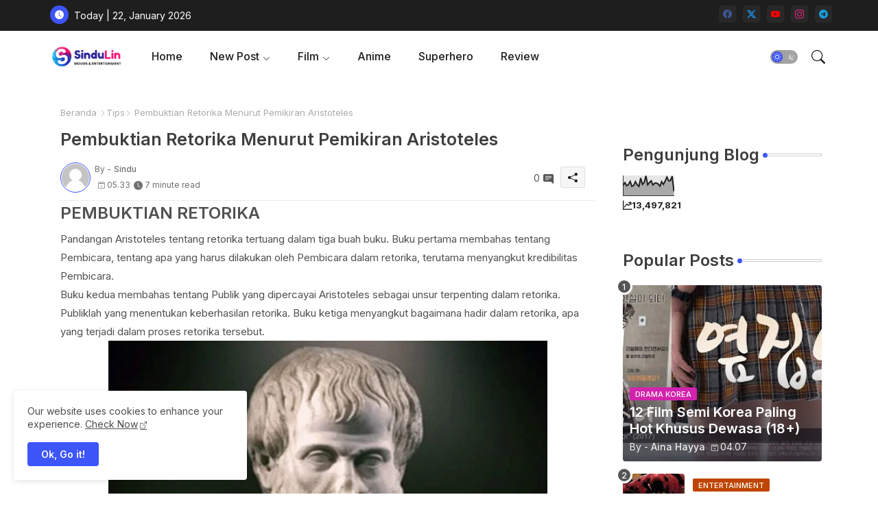

--- FILE ---
content_type: text/html; charset=UTF-8
request_url: https://www.sindulin.web.id/b/stats?style=BLACK_TRANSPARENT&timeRange=ALL_TIME&token=APq4FmDkNPOKE3E7QutJuEG21RUfb040-b9_p1S35u7Zf4OBAnGKvalu1yafavpATyPIrb8oQgEfphBp-ToXuBxk9D1v8Lpa3Q
body_size: 25
content:
{"total":13497821,"sparklineOptions":{"backgroundColor":{"fillOpacity":0.1,"fill":"#000000"},"series":[{"areaOpacity":0.3,"color":"#202020"}]},"sparklineData":[[0,52],[1,66],[2,50],[3,56],[4,72],[5,47],[6,52],[7,71],[8,55],[9,47],[10,89],[11,57],[12,67],[13,100],[14,55],[15,66],[16,75],[17,54],[18,63],[19,64],[20,59],[21,48],[22,71],[23,57],[24,74],[25,94],[26,75],[27,76],[28,98],[29,22]],"nextTickMs":83720}

--- FILE ---
content_type: text/html; charset=utf-8
request_url: https://www.google.com/recaptcha/api2/aframe
body_size: 269
content:
<!DOCTYPE HTML><html><head><meta http-equiv="content-type" content="text/html; charset=UTF-8"></head><body><script nonce="rRcWnRBaHvJCZM5RRcURWw">/** Anti-fraud and anti-abuse applications only. See google.com/recaptcha */ try{var clients={'sodar':'https://pagead2.googlesyndication.com/pagead/sodar?'};window.addEventListener("message",function(a){try{if(a.source===window.parent){var b=JSON.parse(a.data);var c=clients[b['id']];if(c){var d=document.createElement('img');d.src=c+b['params']+'&rc='+(localStorage.getItem("rc::a")?sessionStorage.getItem("rc::b"):"");window.document.body.appendChild(d);sessionStorage.setItem("rc::e",parseInt(sessionStorage.getItem("rc::e")||0)+1);localStorage.setItem("rc::h",'1769068641267');}}}catch(b){}});window.parent.postMessage("_grecaptcha_ready", "*");}catch(b){}</script></body></html>